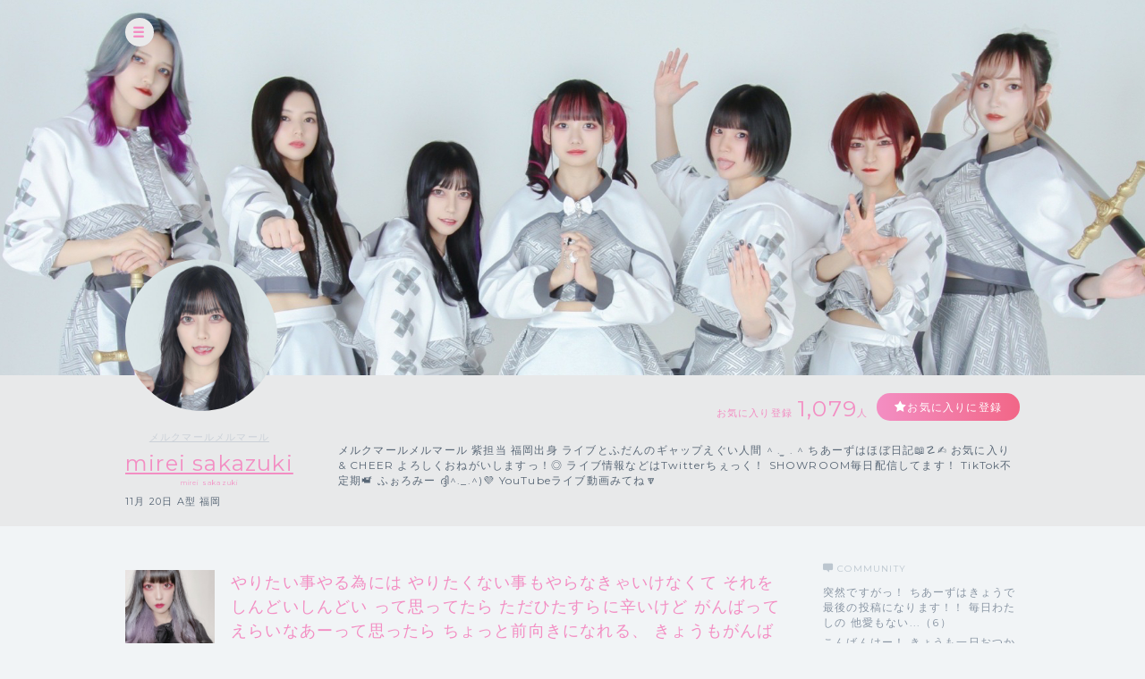

--- FILE ---
content_type: text/html; charset=UTF-8
request_url: https://cheerz.cz/artist/community/show/1301895
body_size: 11080
content:
<!DOCTYPE html>
<html lang="ja">
<head>
<script>
var dimension1 = 'guest';
var userId = '';
window.dataLayer = window.dataLayer || [];
dataLayer.push({
  'user_dimension': dimension1,
  'user_id': userId
});
<!-- Google Tag Manager -->
(function(w,d,s,l,i){w[l]=w[l]||[];w[l].push({'gtm.start':
new Date().getTime(),event:'gtm.js'});var f=d.getElementsByTagName(s)[0],
j=d.createElement(s),dl=l!='dataLayer'?'&l='+l:'';j.async=true;j.src=
'https://www.googletagmanager.com/gtm.js?id='+i+dl;f.parentNode.insertBefore(j,f);
})(window,document,'script','dataLayer','GTM-M934DTV');
</script>
<!-- End Google Tag Manager -->
<meta charset="utf-8">
<title>mirei sakazuki：コミュニティ - CHEERZ -</title>
<meta name="viewport" content="width=device-width, initial-scale=1, maximum-scale=1, user-scalable=no, minimal-ui">
<meta name="format-detection" content="telephone=no">
<meta http-equiv="X-UA-Compatible" content="IE=edge">
<meta name="keywords" content="ファンクラブ,ファンサイト,コミュニティ,SNS,チアーズ,CHEERZ,mirei sakazuki">
<meta name="description" content="メルクマールメルマール 紫担当 福岡出身

ライブとふだんのギャップえぐい人間 ‪^ .  ̫ . ^‬

ちあーずはほぼ日記📖☡✍

お気に入り &amp; CHEER
よろしくおねがいしますっ！◎

ライブ情報などはTwitterちぇっく！
SHOWROOM毎日配信してます！
TikTok不定期📹

ふぉろみー ദ്ദി^._.^)💜

YouTubeライブ動画みてね🔽">
<meta name="image" content="メルクマールメルマール 紫担当 福岡出身

ライブとふだんのギャップえぐい人間 ‪^ .  ̫ . ^‬

ちあーずはほぼ日記📖☡✍

お気に入り &amp; CHEER
よろしくおねがいしますっ！◎

ライブ情報などはTwitterちぇっく！
SHOWROOM毎日配信してます！
TikTok不定期📹

ふぉろみー ദ്ദി^._.^)💜

YouTubeライブ動画みてね🔽">
<meta name="csrf-token" content="Z0cWkOKFVd5S6Tv9DiSGdste5xKIFi09T30ntUQY">
<meta property="og:locale" content="ja_JP" />
<meta property="og:locale:alternate" content="en_US" />
<meta property="og:type" content="article">
<meta property="og:site_name" content="CHEERZ">
<meta property="og:title" content="mirei sakazuki：コミュニティ - CHEERZ -">
<meta property="og:description" content="メルクマールメルマール 紫担当 福岡出身

ライブとふだんのギャップえぐい人間 ‪^ .  ̫ . ^‬

ちあーずはほぼ日記📖☡✍

お気に入り &amp; CHEER
よろしくおねがいしますっ！◎

ライブ情報などはTwitterちぇっく！
SHOWROOM毎日配信してます！
TikTok不定期📹

ふぉろみー ദ്ദി^._.^)💜

YouTubeライブ動画みてね🔽">
<meta property="og:url" content="http://cheerz.cz/">
<meta property="og:image" content="https://cheerz.cz/assets/cheerz/img/en/facebook_og.jpg">
<meta name="apple-itunes-app" content="app-id=931749940">
<link rel="alternate" hreflang="ja" href="https://cheerz.cz/" />
<link rel="shortcut icon" href="/favicon.ico" type="image/x-icon">
<link rel="canonical" href="http://cheerz.cz/" />
<link rel="apple-touch-icon" href="/assets/cheerz/img/apple-touch-icon.png">

<link media="all" type="text/css" rel="stylesheet" href="https://cheerz.cz/assets/cheerz/css/public/style-default.css">
<link href="https://fonts.googleapis.com/css?family=Montserrat:400,600,700,800,900" rel="stylesheet">
<script src="https://ajax.googleapis.com/ajax/libs/jquery/2.1.3/jquery.min.js"></script>
<script src="https://cdnjs.cloudflare.com/ajax/libs/jsrender/0.9.90/jsrender.min.js"></script>
<script src="https://cheerz.cz/assets/cheerz/js/iscroll.js"></script>
<script src="https://cheerz.cz/assets/cheerz/js/readmore.js"></script>
<script src="https://cdnjs.cloudflare.com/ajax/libs/twitter-bootstrap/3.3.7/js/bootstrap.min.js"></script>
<script src="https://cdn.jsdelivr.net/npm/gasparesganga-jquery-loading-overlay@2.1.2/dist/loadingoverlay.min.js"></script>
<script src="https://cheerz.cz/assets/cheerz/js/csrf-error-handler.js?v=1732526297"></script>
<!-- HTML5 Shim and Respond.js IE8 support of HTML5 elements and media queries -->
<!-- WARNING: Respond.js doesn't work if you view the page via file:// -->
<!--[if lt IE 9]>
    <script src="https://oss.maxcdn.com/html5shiv/3.7.2/html5shiv.min.js"></script>
    <script src="https://oss.maxcdn.com/libs/respond.js/1.4.2/respond.min.js"></script>
<![endif]-->


</head>
    <body class="drawer drawer--left">
    <!-- Google Tag Manager (noscript) -->
<noscript><iframe src="https://www.googletagmanager.com/ns.html?id=GTM-M934DTV"
height="0" width="0" style="display:none;visibility:hidden"></iframe></noscript>
<!-- End Google Tag Manager (noscript) -->
        <div class="wrapper">
        <header>
    <div class="inner">
        <h1><a href="/">CHEERZ</a></h1>
        <nav>
            <ul>
                <li><a href="/" class="home">HOME</a></li>
                <li><a href="/timeline" class="timeline">タイムライン</a></li>
                <li><a href="/ranking" class="ranking">ランキング</a></li>
                <li><a href="https://scrambleweb.jp" target="_blank" class="article">記事・コラム</a></li>
                <li class="spMenu">
                                        <div class="login">
                        <a href="/login">LOGIN</a>
                    </div>
                                    </li>
            </ul>
        </nav>
        <div class="searchBox">
            <form method="GET" action="/search">
                <input type="text" name="keyword" class="search" placeholder="アーティスト・ユニット検索">
            </form>
        </div>
                <div class="login">
            <a href="/login">LOGIN</a>
        </div>
            </div>
</header>
        <div class="contentWrapper artist">
            <div class="container">
                <section class="artistHead">
    <div class="artistCover" style="background:url('https://d1jo5b1m9v3ic.cloudfront.net/image_manager/poster_cover/192293_d3849934cb5d9507831dd0b42aec9b89.jpg') top center no-repeat;">
        <div class="inner">
            <div class="headerIcon">
                <div class="headerToggleBtn" id="toggleBtn"></div>
            </div>
                    </div>
    </div>
    <div class="inner">
        <div class="profileTop">
            <div class="artistDetail">
                <div class="thumb ">
                    <a href="/artist/25641">
                        <img src="https://d1jo5b1m9v3ic.cloudfront.net/poster/profile/p25641/49bbb8aa97fa5b9eaf7a95a5e3b4335f-large.jpg">
                    </a>
                </div>
                <div class="profile">
                                            <p class="unitName">
                                                            <a href="/unit/1041">メルクマールメルマール</a>
                                                    </p>
                                        <p class="name"><a href="/artist/25641">mirei sakazuki</a></p>
                    <p class="roman">mirei sakazuki</p>
                    <p class="profileInfo">
                                                                            11月
                                                                            20日
                                                                            A型
                                                                            福岡
                                            </p>
                                                        </div>
            </div>
            <div class="profileRight">
                <div class="btnArea">
                    <ul>
                        <li>
                            <p class="favoriteCount">お気に入り登録<span>1,079</span>人</p>
                        </li>
                        <li>
                            <div class="favoriteBtn">
                                                                    <a href="/login" class="btn large registered" data-fav-action="add">お気に入りに登録</a>
                                                            </div>
                        </li>
                    </ul>
                </div>
                <p class="profileTxt">
                    メルクマールメルマール 紫担当 福岡出身

ライブとふだんのギャップえぐい人間 ‪^ .  ̫ . ^‬

ちあーずはほぼ日記📖☡✍

お気に入り & CHEER
よろしくおねがいしますっ！◎

ライブ情報などはTwitterちぇっく！
SHOWROOM毎日配信してます！
TikTok不定期📹

ふぉろみー ദ്ദി^._.^)💜

YouTubeライブ動画みてね🔽
                </p>
            </div>
        </div>
    </div>
</section>
                <section class="columnTwo artistWrap">
                    <div class="inner">
                        <input id="leftContent" type="radio" name="tab_item" checked>
<label class="tab_item" for="leftContent">コミュニティ</label>
<input id="rightContent" type="radio" name="tab_item">
<label class="tab_item" for="rightContent">その他</label>
                        <div class="leftColumn tabContent" id="leftColumn_Content">
                            <div class="threadName">
    <dl>
        <dt>
            <div class="threadThumb"><img src="https://d1jo5b1m9v3ic.cloudfront.net/item/i1322341/s1608457f58365743c167e067f37dff26f60e4af1-large.jpg"></div>
        </dt>
        <dd>
            <div class="communityName">
                            </div>
            <h2 class="threadTtl">やりたい事やる為には
やりたくない事もやらなきゃいけなくて
それをしんどいしんどい
って思ってたら
ただひたすらに辛いけど
がんばってえらいなあーって思ったら
ちょっと前向きになれる、

きょうもがんばってえらい❕（<span id="numComments">1</span>）</h2>
        </dd>
    </dl>
</div>
<div id="commentSortArea" class="sort" style="display:none;">
    <div class="inner">
        <input type="radio" name="itemLabel" value="新しい順" class="radioLabel" checked id="radio02" data-order="DESC" />
        <label for="radio02" class="radioBtnLabel">
            新しい順
        </label>
        <input type="radio" name="itemLabel" value="古い順" class="radioLabel" id="radio03" data-order="ASC"/>
        <label for="radio03" class="radioBtnLabel">
            古い順
        </label>
    </div>
</div>
<div  id="communityThreadBody" class="communityThreadBody" data-thread-id="1301895" data-acct-id="0">
    <div class="commentForm"  style="display:none;" >
        <dl>
            <dt class="thumb">
                            </dt>
            <dd><textarea id="commentInput" name="comment" class="commentInput" placeholder="コメントを入力してEnter（250文字まで）" autofocus maxlength="250" data-max-length="250"></textarea></dd>
        </dl>
    </div>
        <div class="commentFormAlert">
        <div class="alertBox">
            <p>コメントをするには<br class="sp">ログインが必要です。</p>
            <div class="loginBtn">
                <a href="/login" class="submitBtnSmall">ログインする</a>
            </div>
        </div>
    </div>
        <div id="threadList" class="thread">
    </div>
</div>
<script id="threadCommentTmpl" type="text/x-jsrender">
    <div id="comment-[[:community_thread_comment_no]]" class="commentBlock">
        [[if is_comment_owner == 1]]
        <dl class="myself">
        [[else]]
        <dl>
        [[/if]]
            <dt>
                [[if supporter_seq != 0]]
                <div class="thumb supporter">
                    <img src="[[:profile_image_url]]">
                </div>
                <div class="id">[[number:supporter_seq]]</div>
                [[else]]
                <div class="thumb">
                    <img src="[[:profile_image_url]]">
                </div>
                [[/if]]
            </dt>
            [[if is_deleted == 0]]
            <dd>
                <div class="flex">
                    <div class="balloon">
                        <div class="elements">
                            <p class="postNo" data-no="[[:community_thread_comment_no]]">No.[[:community_thread_comment_no]]</p>
                            <p class="postDate">[[postedDate:created_at]]</p>
                        </div>
                        [[if parent_community_thread_comment_no != 0]]
                        <div class="reactionLabel">
                            <a class="replyLink" data-reply-no="[[:parent_community_thread_comment_no]]" href="">
                                No.[[:parent_community_thread_comment_no]]への返信
                            </a>
                        </div>
                        [[/if]]
                        <p class="comment">
                            [[if is_poster_comment]]
                            <span class="artist">[[>comment_user_name]]</span>
                            [[else]]
                            <span>[[>comment_user_name]]</span>
                            [[/if]]
                            [[>comment]]
                        </p>
                    </div>
                    [[if login_user_id != 0]]
                    <div class="report">
                        <a href="#" class="tgTtip2" data-no="[[:community_thread_comment_no]]" data-c-id="[[:created_account_id]]"  data-c-type="[[:created_account_type]]"></a>
                    </div>
                    [[/if]]
                </div>
                <div class="action">
                    <ul>
                        <li>
                            <input
                                type="checkbox"
                                id="like-[[:community_thread_comment_no]]"
                                name="like"
                                value=""
                                [[if login_user_id == 0]]disabled[[/if]]
                                [[if login_user_id != 0 && is_comment_likes == 1]]checked[[/if]]
                                data-no="[[:community_thread_comment_no]]" />
                            <label for="like-[[:community_thread_comment_no]]" class="likeBtn"></label>
                            <div class="likeCount">
                                <p>[[:num_likes]]</p>
                            </div>
                        </li>
                        <li>
                            <div class="reaction">
                                <a class="reactionLink" data-no="[[:community_thread_comment_no]]" href=""></a>
                            </div>
                        </li>
                    </ul>
                </div>
            </dd>
            [[else]]
            <dd>
                <p class="postNo" style="display:none" data-no="[[:community_thread_comment_no]]"></p>
                <p class="deleteMessage">[[>comment]]</p>
            </dd>
            [[/if]]
        </dl>
    </div>
</script>
<script>
$(function () {

    function initComments(threadId, order) {
        $.ajax({
            url: '/artist/community/get-comments',
            type: 'GET',
            data: {
                'community_thread_id': threadId,
                'order': order,
            }
        })
        .done(function(data, textStatus, jqXHR) {
            if (data.error_code == 0) {
                $('#threadList').empty();
                updateComments(data.Result);
            }
        });
    }

    function appendComments(threadId, commentNo, order) {
        $.ajax({
            url: '/artist/community/get-comments',
            type: 'GET',
            data: {
                'community_thread_id': threadId,
                'community_thread_comment_no': commentNo,
                'order': order,
            }
        })
        .done(function(data, textStatus, jqXHR) {
            if (data.error_code == 0) {
                if (data.Result.comments.length < 100) {
                    hasNext = false;
                } else {
                    hasNext = true;
                }
                updateComments(data.Result);
            }
        });
    }

    function updateComments(data) {
        var acctId = $('#communityThreadBody').data('acct-id');
        comments = $.map(data.comments, function(e, i) {
            e.login_user_id = acctId;
            return e;
        });
        $('#threadList').append($('#threadCommentTmpl').render(comments));
        var num_comments = data.num_comments;
        $('#numComments').text(num_comments);
        if (num_comments == 0) {
            $('#commentSortArea').hide("slow");
        } else {
            $('#commentSortArea').show("slow");
        }
    }

    function createDeleteAnchor(threadId, commentNo) {
        return $('<a></a>', {
            href: '#',
            text: '削除する'
        }).on('click', function(e) {
            e.preventDefault();
            if (window.confirm('このコメントを削除してもよろしいですか？')) {
                $.ajax({
                    url: '/artist/community/delete-comment',
                    type: 'POST',
                    data: {
                        '_token': $('meta[name="csrf-token"]').attr('content'),
                        'community_thread_id': threadId,
                        'community_thread_comment_no': commentNo,
                    }
                })
                .done(function (data, textStatus, jqXHR) {
                    if (data.error_code == 0) {
                        $('#comment-' + commentNo).fadeOut('slow');
                    }
                })
                .always(function () {
                    $('.tgToolTip').remove();
                    $('.dummy').remove();
                });
            } else {
                window.alert('キャンセルされました');
                $('.tgToolTip').remove();
                $('.dummy').remove();
            }
        });
    }

    function createNoticeAnchor(threadId, commentNo) {
        return $('<a></a>', {
            href: '#',
            text: '通報する'
        }).on('click', function(e) {
            e.preventDefault();
            if (window.confirm('このコメントの通報を行います。よろしいですか？')) {
                $.ajax({
                    url: '/artist/community/comment-notice',
                    type: 'POST',
                    data: {
                        '_token': $('meta[name="csrf-token"]').attr('content'),
                        'community_thread_id': threadId,
                        'community_thread_comment_no': commentNo,
                    }
                })
                .done(function (data, textStatus, jqXHR) {
                    if (data.error_code == 0) {
                        window.alert('通報を受け付けました。');
                    }
                })
                .always(function () {
                    $('.tgToolTip').remove();
                    $('.dummy').remove();
                });
            } else {
                window.alert('キャンセルされました');
                $('.tgToolTip').remove();
                $('.dummy').remove();
            }
        });
    }

    function addCommentLikes(target, data) {
        $.ajax({
            url: '/artist/community/add-comment-likes',
            type: 'POST',
            data: data
        })
        .done(function(data, textStatus, jqXHR) {
            if (data.error_code == 0) {
                var $p = target.nextAll('div.likeCount').children('p');
                var num = ($p.text().replace(/,/g, '')|0);
                if ((num + 1).toLocaleString) {
                    $p.text((num + 1).toLocaleString());
                } else {
                    $p.text((num + 1));
                }
            } else {
                target.prop('checked', false);
            }
        })
        .fail(function() {
            target.prop('checked', false);
        });
    }

    function deleteCommentLikes(target, data) {
        $.ajax({
            url: '/artist/community/delete-comment-likes',
            type: 'POST',
            data: data
        })
        .done(function(data, textStatus, jqXHR) {
            if (data.error_code == 0) {
                var $p = target.nextAll('div.likeCount').children('p');
                var num = ($p.text().replace(/,/g, '')|0);
                if (num > 0) {
                    if ((num - 1).toLocaleString) {
                        $p.text((num - 1).toLocaleString());
                    } else {
                        $p.text((num - 1));
                    }
                }
            } else {
                target.prop('checked', true);
            }
        })
        .fail(function() {
            target.prop('checked', true);
        });
    }

    var threadId = $('#communityThreadBody').data('thread-id');
    var hasNext = true;

    initComments(threadId, 'DESC');

    
    $('input[name="itemLabel"]:radio').on('change', function() {
        var order = $(this).data('order');
        initComments(threadId, order);
        hasNext = true;
    });

    
    $('#commentInput').on('keypress', function(e) {
        if (e.keyCode === 13) {
            var comment = $('#commentInput').val();
            var trimmed = comment.trim();
            
            if (trimmed.length === 0 || /^>>\d{1,}$/.test(trimmed)) {
                $('#commentInput').val(trimmed);
                return false;
            }
            $('#commentInput').val('');
            $.ajax({
                url: '/artist/community/add-comment',
                type: 'POST',
                data: {
                    '_token': $('meta[name="csrf-token"]').attr('content'),
                    'community_thread_id': threadId,
                    'comment': comment
                }
            })
            .done(function(data, textStatus, jqXHR) {
                if (data.error_code == 0) {
                    initComments(threadId, 'DESC');
                    hasNext = true;
                    var order = $('input[name=itemLabel]:checked').data('order');
                    if (order !== 'DESC') {
                        $('#radio02').prop('checked', true);
                    }
                }
            });
            return false;
        }
    });

    $('#commentInput').on('keyup', function() {
        var str = $(this).val();
        var maxLength = $(this).data('max-length')
        if (str.length > maxLength) {
            $(this).val(str.substr(0, maxLength));
        }
    })

    
    $(window).bottom({proximity: 0.05});
    $(window).on('bottom', function() {
        if (hasNext) {
            hasNext = false;
            var order = $('input[name=itemLabel]:checked').data('order');
            var currentCommentNo = $('.postNo:last').data('no');
            var commentNo;
            if (order === 'DESC') {
                commentNo = currentCommentNo - 1;
            } else {
                commentNo = currentCommentNo + 1;
            }

            if (commentNo >= 1) {
                appendComments(threadId, commentNo, order);
            }
        }
    });

    
    $(document).on('click', '.reactionLink', function(e) {
        e.preventDefault();
        
        if ($('#commentInput').length) {
            var height = $('header').eq(0).height();
            var top = $('#commentInput').offset().top;
            var scroll = top - (height + 10); 
            $('html,body').animate({scrollTop: scroll}, 'slow');
            var replySign = '>>' + $(this).data('no') + ' ';
            $('#commentInput').val(replySign);
            $('#commentInput').focus();
            $('#commentInput')[0].selectionStart = replySign.length;
        }
    });

    $(document).on('click', 'input[name="like"]', function(e) {
        var $this = $(this);
        var no = $this.data('no');
        var data = {
            '_token': $('meta[name="csrf-token"]').attr('content'),
            'community_thread_id': threadId,
            'community_thread_comment_no': no,
        }
        if ($this.is(':checked')) {
            addCommentLikes($this, data);
        } else {
            deleteCommentLikes($this, data);
        }
    })

    
    $(document).on('click', '.replyLink', function(e) {
        e.preventDefault();
        var height = $('header').eq(0).height();
        var replyNo = $(this).data('reply-no');
        
        if ($('#comment-' + replyNo).length) {
            var top = $('#comment-' + replyNo).offset().top;
            var scroll = top - (height + 10); 
            $('html,body').animate({scrollTop: scroll}, 'slow');
        }
    });

    
    $(document).on('click', '.tgTtip2', function(e) {
        e.preventDefault();
        var threadId = $('#communityThreadBody').data('thread-id');
        var commentNo = $(this).data('no');
        var cId = $(this).data('c-id');
        var cType = $(this).data('c-type');
        var acctId = $('#communityThreadBody').data('acct-id');

        var tgToolTip = $('<div></div>', {
            'class': 'tgToolTip'
        }).append($('<div></div>', {
            'class': 'close',
            text: '×'
        })).append(createNoticeAnchor(threadId, commentNo));

        
        if (cType == 1 && cId == acctId) {
            tgToolTip.append($('<br>')).append(createDeleteAnchor(threadId, commentNo));
        }
        $('body').append(tgToolTip);

        if (navigator.userAgent.match(/(iPhone|iPad|iPod|Android)/)) {
            var position = $(this).offset();
            var newPositionTop = position.top - 40;      // +数値で下方向へ移動
            var newPositionLeft = position.left - 80;   // +数値で右方向へ移動
        } else {
            var position = $(this).offset();
            var newPositionTop = position.top - 40;      // +数値で下方向へ移動
            var newPositionLeft = position.left - 40;   // +数値で右方向へ移動
        }
        $(".tgToolTip").css({'top': newPositionTop + 'px', 'left': newPositionLeft + 'px'});
        $('body').append('<div class="dummy"></div>');
    });
    $('body').on('click', '.dummy,.close', function() {
        $('.tgToolTip').remove();
        $('.dummy').remove();
    });
});
</script>
                        </div>
                        <div class="rightColumn tabContent" id="rightColumn_Content">
                            <div class="communityArea">
    <h3 class="community">COMMUNITY</h3>
    <ul class="threadList">
                <li>
            <a href="/artist/community/show/1579234">
                突然ですがっ！
ちあーずはきょうで最後の投稿になります！！

毎日わたしの
他愛もない...（6）
            </a>
        </li>
                <li>
            <a href="/artist/community/show/1578721">
                こんばんはー！
きょうも一日おつかれさまでしたっ！
〜 ノーメイクみれいを添えて 〜

...（5）
            </a>
        </li>
                <li>
            <a href="/artist/community/show/1578238">
                ちあーずでチアガールの
あげてなかったから投稿しとくっ📣✊🏻

みんないつもみれいを応援...（4）
            </a>
        </li>
                <li>
            <a href="/artist/community/show/1577706">
                にーはお！本日もおつかれさま！

キョンシーさんがおやすみの合図を
お知らせしにきた...（2）
            </a>
        </li>
                <li>
            <a href="/artist/community/show/1577011">
                きょーは、ハロウィンライブ1日目！

囚人と、チアやりました🚓👮🏻📣✊🏻

チアの写真はその...（4）
            </a>
        </li>
                <li>
            <a href="/artist/community/show/1576223">
                なんとなーく思い立って
ふらふらお散歩にでかけた

そしてなんとなく東京タワーに行き...（4）
            </a>
        </li>
                <li>
            <a href="/artist/community/show/1575585">
                やほー 前髪切りいく前のわたし(✌️^^)

結局迷って切りに行ったよーん

明日くらいにみ...（1）
            </a>
        </li>
                <li>
            <a href="/artist/community/show/1575050">
                はろー！
きょうも1日おつかれさまでした◎

きょうはレッスンだったよーん

みんなもお...（3）
            </a>
        </li>
                <li>
            <a href="/artist/community/show/1574012">
                🥹🥹🥹🥹🥹🥹🥹
2日越しの更新になっちゃった、、！！！

おととい私がライブ帰りに
寝落ちした...（2）
            </a>
        </li>
                <li>
            <a href="/artist/community/show/1569923">
                きょうの楽屋暗くてよく分からんくて
メイクこゆかったかも？？？？

ノーズシャドウい...（5）
            </a>
        </li>
            </ul>
<div class="moreBtn"><a href='/artist/25641/community' class="btn gray">MORE</a></div>
</div>
    <div class="fanRanking">
        <h3 class="ranking">Fan Ranking</h3>
        <ul>
                            <li>
                    <dl>
                        <dt><img src="https://d1jo5b1m9v3ic.cloudfront.net/user/profile/u547458fdbfd1bf64d0bc049464ddcdf8f877eea-small.jpg"></dt>
                        <dd>
                            vodka<br>
                            <span>1064 cheer</span>
                        </dd>
                    </dl>
                </li>
                    </ul>
    </div>
    <div class="movie">
                    <div class="movieSet">
                <a href="#modalMovie" data-youtube-id="ZlyNpZfxOCQ" class="modalTrigger js-youtube">
                    <div class="thumb">
                        <p class="time">01:01</p>
                        <img src="https://i.ytimg.com/vi/ZlyNpZfxOCQ/hqdefault.jpg">
                    </div>
                    <p class="ttl">
                        2021.8.28 sat  メルクマールメルマール2nd ONEMAN @白金高輪SELENEb2
                    </p>
                </a>
            </div>
                    <div class="movieSet">
                <a href="#modalMovie" data-youtube-id="UzFP4RtQ8kU" class="modalTrigger js-youtube">
                    <div class="thumb">
                        <p class="time">01:01</p>
                        <img src="https://i.ytimg.com/vi/UzFP4RtQ8kU/hqdefault.jpg">
                    </div>
                    <p class="ttl">
                        【2021.08.28 2nd ONEMAN POINT】MATTE KIITE MATTETTE/メルクマールメルマール
                    </p>
                </a>
            </div>
            </div>
    <div class="overlay overlayBlack" id="modalMovie">
        <div class="modalContainer">
            <div class="modalInner">
                <div class="modalMovieInner">
                    <section class="movieWrap">
                        <div class="inner">
                            <div class="youtube">
                                <div id="youtube"></div>
                            </div>
                        </div>
                    </section>
                    <button class="js-closeVideo closeButton" type="button"></button>
                </div>
            </div>
        </div>
    </div>
    <div class="linkArea">
                    <div class="linkBtn">
                <a href="https://twitter.com/MERMALSAKAZUKI" class="btn" target="_blank">‪‪❤︎‬ Twitter ‪‪❤︎‬</a>
            </div>
                    <div class="linkBtn">
                <a href="http://www.showroom-live.com/MERMALSAKAZUKI" class="btn" target="_blank">‪‪❤︎‬ SHOWROOM ‪‪❤︎‬</a>
            </div>
                    <div class="linkBtn">
                <a href="https://vt.tiktok.com/ZSJmJre1L/" class="btn" target="_blank">‪‪❤︎‬ TikTok‪‪ ❤︎‬</a>
            </div>
            </div>
                        </div>
                    </div>
                </section>
            </div>
        </div>
    </div>
    <div class="overlay" id="modalLogin">
    <div class="modalContainer">
        <div id="modalInner" class="modalInner">
            <div class="modalLoginInner">
                <section class="contentTtl">
                    <div class="inner">
                        <h2>ログイン</h2>
                    </div>
                </section>
                <section class="formWrap">
                    <div class="inner">
                        <form method="POST" action="https://cheerz.cz/ajax-login" accept-charset="UTF-8" class="form-signin form"><input name="_token" type="hidden" value="Z0cWkOKFVd5S6Tv9DiSGdste5xKIFi09T30ntUQY">
                            <div class="formGroup">
                                <input id="inputEmail" placeholder="メールアドレス" autofocus="" name="email" type="email">
                            </div>
                            <div id="errorEmail" class="errorTxt"></div>
                            <div class="formGroup">
                                <input id="inputPassword" placeholder="Password" name="password" type="password" value="">
                            </div>
                            <div id="errorPassword" class="errorTxt"></div>
                            <div class="check">
                                <input class="checkbox" id="check01" name="remember_me" type="checkbox" value="1">
                                <label for="check01" class="checkboxTtl">ログイン情報を保持する</label>
                            </div>
                            <div class="transmition">
                                <button type="button" class="submit-button">ログイン</button>
                            </div>
                        </form>
                        <div class="caution">
                            <ul>
                                <li>パスワードを忘れた方は<a href="https://cheerz.cz/user-password/forgot">こちら</a></li>
                                <li>新規アカウント作成は<a href="https://cheerz.cz/user-registration/sms-re-verification">こちら</a></li>
                            </ul>
                        </div>
                    </div>
                </section>
                <button class="closeButton" type="button"></button>
            </div>
        </div>
    </div>
</div>
<script>
$(function() {

    function resetMessage() {
        $('.infoBar').remove();
        $('#errorEmail').removeClass('-show').text('');
        $('#errorPassword').removeClass('-show').text('');
    }

    function showLoginError(message) {
        $('<div></div>', {
            'class': 'infoBar'
        })
        .text(message)
        .prependTo('#modalInner');
    }

    function validate() {
        var result = true;
        if ($('#inputEmail').val().length === 0) {
            $('#errorEmail').text('メールアドレスは必須項目です。').addClass('-show');
            result = false;
        }
        if ($('#inputPassword').val().length === 0) {
            $('#errorPassword').text('パスワードは必須項目です。').addClass('-show');
            result = false;
        }
        return result;
    }

    $('.submit-button').on('click', function() {
        resetMessage();
        if (validate() === false) {
            return;
        }
        $.ajax({
            url: '/ajax-login',
            type: 'POST',
            data: {
                '_token': $('meta[name="csrf-token"]').attr('content'),
                'email': $('#inputEmail').val(),
                'password': $('#inputPassword').val()
            }
        })
        .done(function(data, textStatus, jqXHR) {
            if (data.error_code === 0) {
                location.reload();
            } else {
                showLoginError(data.message);
            }
        })
        .fail(function() {
            showLoginError('ログインに失敗しました。');
        });
    });
});
</script>
    <div class="overlay overlayBlack" id="modalThanksMessage">
    <div class="modalContainer">
        <div class="modalInner">
            <div class="modalMessageInnerSingle">
                <section class="messageWrap">
                    <div class="inner">
                        <h3>Thank you!</h3>
                        <h4 id="thanksMessageTitle"></h4>
                        <div class="thumb">
                            <img id="thanksMessageImage" src="">
                        </div>
                        <div class="messageArea">
                            <p id="thanksMessageBody"></p>
                        </div>
                        <p class="note">ありがとうメッセージはアーティストページからいつでも確認できます</p>
                    </div>
                </section>
                <button class="buttonFirst closeButton" type="button"></button>
            </div>
        </div>
    </div>
</div>

    <p id="top" class="pagetop">
        <a href="#main"><img src="/assets/cheerz/img/pagetop.png"></a>
    </p>

    <script>(function(d, s, id) {
    var js, fjs = d.getElementsByTagName(s)[0];
    if (d.getElementById(id)) return;
    js = d.createElement(s); js.id = id;
    js.src = "//connect.facebook.net/ja_JP/sdk.js#xfbml=1&appId=200136110037564&version=v2.0";
    fjs.parentNode.insertBefore(js, fjs);
    }(document, 'script', 'facebook-jssdk'));
    </script>

    <script type="text/javascript">
$(function() {
    $('a[href*="#"]:not([href="#"])').click(function() {
        if (location.pathname.replace(/^\//,'') == this.pathname.replace(/^\//,'') && location.hostname == this.hostname) {
            var target = $(this.hash);
            target = target.length ? target : $('[name=' + this.hash.slice(1) +']');
            if (target.length) {
                $('html,body').animate({
                    scrollTop: target.offset().top - 70
                }, 1000);
                return false;
            }
        }
    });
    $(document).on('click', '.click-dropdown', function (e) {
        e.preventDefault();
        $('#drop').toggleClass('active');
    });
});
</script>

<script type="text/javascript">
$(document).ready(function() {
    var pagetop = $('.pagetop');
    $(window).scroll(function () {
        if ($(this).scrollTop() > 700) {
            pagetop.fadeIn();
        } else {
            pagetop.fadeOut();
        }
    });
    pagetop.click(function () {
        $('body, html').animate({ scrollTop: 0 }, 500);
        return false;
    });
});
</script>
                <script src="https://cheerz.cz/assets/cheerz/js/youtube_modal.js"></script>
        <script src="https://cheerz.cz/assets/cheerz/js/modal.js"></script>
    <script src="https://cheerz.cz/assets/cheerz/js/artist_favorite.js"></script>
        <script src="https://cheerz.cz/js/lib/jquery.bottom-1.0.js"></script>
    <script src="https://cheerz.cz/assets/cheerz/js/jsrender-common.js"></script>
        <script>
        $(function () {
            var $win = $(window);
            $win.on('load resize', function() {
                var windowWidth = window.innerWidth;
                if (windowWidth > 1024) {
                    $('header').hide();
                } else if (windowWidth > 768) {
                    $('header').show();
                } else {
                    // SPの処理
                }
            });
            $('#toggleBtn').click(function(e){
                //選択したパネルを開く
                $('header').slideToggle(500);
            });
        });
    </script>
</body>
</html>


--- FILE ---
content_type: application/javascript
request_url: https://cheerz.cz/assets/cheerz/js/artist_favorite.js
body_size: 602
content:
$(function () {
    $(document).on('click', '.js-fav', function (e) {
        e.preventDefault();
        favRequest(this);
    });

    function favRequest(element) {
        // 登録・削除判定
        $element = $(element);
        var poster_id = $element.data('poster-id');
        var fav_action = $element.data('fav-action');
        var favorite_url = '/artist/add-favorite';
        if (fav_action === 'del') {
            favorite_url = '/artist/del-favorite';
        }

        post_data = {
            '_token': $('meta[name="csrf-token"]').attr('content'),
            'poster_id': poster_id
        }

        $.ajax({
            type: "POST",
            url: document.location.protocol + '//' + document.domain + favorite_url,
            data: post_data,
            dataType: 'json',
            context: this,
            success: function (json) {
                if (json.error_code == 0) {
                    $jsFav = $('.js-fav-'+poster_id);
                    $jsFav.text(json.Result.ret);
                    if (fav_action === 'add') {
                        if (json.Result.thanks) {
                            $('#thanksMessageTitle').text(json.Result.thanks.title);
                            $('#thanksMessageBody').text(json.Result.thanks.body);
                            $('#thanksMessageImage').attr('src', json.Result.thanks.image_url);
                            $('a.js-fav').attr('href', '#modalThanksMessage');
                            $(this).showModal(element);
                        }
                        $jsFav.data('fav-action', 'del');
                        $('.commentFormAlert').hide();
                        $('.commentForm').show();
                    } else {
                        $jsFav.data('fav-action', 'add');
                        $('.commentForm').hide();
                        $('.commentFormAlert').show();
                    }
                }
            }
        });
    }
});


--- FILE ---
content_type: application/javascript
request_url: https://cheerz.cz/assets/cheerz/js/youtube_modal.js
body_size: 441
content:
(function (document) {
    var api = document.createElement("script"),
        script;

    api.src = "//www.youtube.com/player_api";
    script = document.getElementsByTagName("script")[0];
    script.parentNode.insertBefore(api, script);
}(document));

var ytPlayer;

/**
 * YouTube iframe初期化
 */
function onYouTubePlayerAPIReady() {
    ytPlayer = new YT.Player("youtube", {
        width: 560,
        height: 315,
        videoId: "",
        playerVars: {
            "rel": 0,
            "autoplay": 0,
            "wmode": "opaque"
        }
    });
}

/**
 * YouTube操作
 */
$(function () {
    // プレイヤーオープン & 再生
    $('.js-youtube').click(function (e) {
        e.preventDefault();
        var videoId = $(this).data("youtube-id");
        $(this).showModal(this);
        ytPlayer.loadVideoById(videoId);
    });

    // プレイヤークローズ & 停止
    $('.js-closeVideo').click(function (e) {
        e.preventDefault();
        ytPlayer.stopVideo();
        $(this).closeModal();
    })
});

--- FILE ---
content_type: application/javascript
request_url: https://cheerz.cz/assets/cheerz/js/jsrender-common.js
body_size: 1075
content:
$.views.settings.delimiters("[[", "]]");
$.views.converters("itemComment", formatItemComment);
$.views.converters("number", formatNumber);
$.views.converters("postedDate", formatPostedDate);
$.views.converters("postedTime", formatPostedTime);
$.views.converters("restRecovery", formatRestRecoveryTime);
$.views.converters("wrapSpan", wrapSpan);
$.views.converters("currency", formatCurrency);
$.views.helpers({
    item: {
        hasVoice: function(item) {
            return item.voice.duration > 0;
        },
        voiceCheerCnt: function(item) {
            var cnt = item.voice.cheer_limit;
            if (item.my_cheer_count) {
                cnt = cnt - item.my_cheer_count;
            }
            return cnt;
        },
        isSupporterOnly: function(item) {
            return item.subscription == 1;
        }
    },
    itemStorages: {
        hasImage: function(storages) {
            var result = false;
            for (var i = 0; i < storages.length; i++) {
                if (storages[i].file_type == 1) {
                    result = true;
                    break;
                }
            }
            return result;
        },
        hasVideo: function(storages) {
            var result = false;
            for (var i = 0; i < storages.length; i++) {
                if (storages[i].file_type == 2) {
                    result = true;
                    break;
                }
            }
            return result;
        }
    },
    poster: {
        isSupporter: function(poster) {
            return poster.poster_supported == 1;
        }
    }
});

function formatItemComment(value) {
    var v = value;
    value = value.replace(/[&'`"<>]/g, function(match) {
        return {
            '&': '&amp;',
            "'": '&#x27;',
            '`': '&#x60;',
            '"': '&quot;',
            '<': '&lt;',
            '>': '&gt;',
        }[match]
    });
    if (value.length > 25) {
        v = value.substr(0, 25) + '...';
    }
    return v;
}

function formatNumber(value) {
    var n = value|0;
    if (n.toLocaleString) {
        return n.toLocaleString();
    }
    return n;
}

function formatPostedDate(value) {
    var current = new Date().getTime();
    var created = new Date(value * 1000);
    var createdMsec = created.getTime();
    var diff = current - createdMsec;
    var hourMsec = 60 * 60 * 1000;
    var dayMsec = 24 * 60 * 60 * 1000;
    var result;
    if (hourMsec >= diff) {
        result = Math.ceil(diff / (60 * 1000)) + '分前';
    } else if (dayMsec >= diff) {
        result = Math.ceil(diff / (60 * 60 * 1000)) + '時間前';
    } else {
        var year = created.getFullYear();
        var month = created.getMonth() + 1;
        var date = created.getDate();
        result = year + '.' + month + '.' + date;
    }
    return result;
}

function formatPostedTime(value) {
    var d = new Date(value * 1000);
    var year = d.getFullYear();
    var month = d.getMonth() + 1;
    var day = d.getDate();
    return year + '.' + month + '.' + day;
}

function formatRestRecoveryTime(value) {
    var n = value|0;
    var d = moment.duration(n, 'second');
    var min = d.minutes();
    if (min < 10) {
        min = '0' + min;
    }
    var sec = d.seconds();
    if (sec < 10) {
        sec = '0' + sec;
    }
    return min + ':' + sec;
}

function wrapSpan(value) {
    var wrapped = '';
    var str = value + '';
    $.each(str.split(''), function(i, v) {
        wrapped += '<span>' + v + '</span>';
    });
    return wrapped;
}

function formatCurrency(value)
{
    return value.toLocaleString('ja-JP');
}


--- FILE ---
content_type: application/javascript
request_url: https://cheerz.cz/assets/cheerz/js/csrf-error-handler.js?v=1732526297
body_size: 148
content:
$(function() {
    $(document).ajaxError(function(event, jqxhr, settings, exception) {
        if (jqxhr) {
            var status = jqxhr.status;
            if (status == 500) {
                if (
                    jqxhr.responseJSON &&
                    jqxhr.responseJSON.error &&
                    jqxhr.responseJSON.error.type
                ) {
                    var type = jqxhr.responseJSON.error.type;
                    if (type.match(/TokenMismatchException/)) {
                        location.reload(true);
                    }
                }
            }
        }
    })
});
